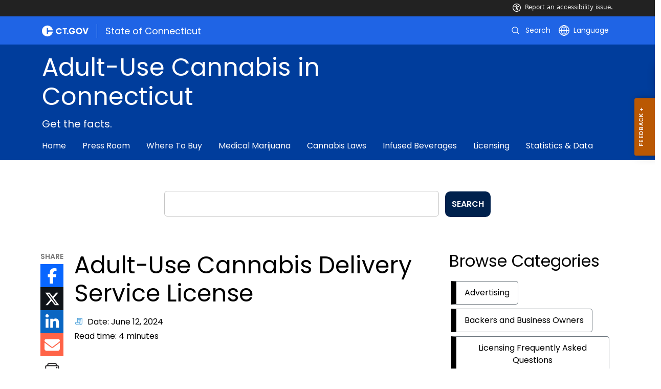

--- FILE ---
content_type: text/html; charset=utf-8
request_url: https://portal.ct.gov/cannabis/Knowledge-Base/Articles/Licensing/Licensing-Delivery-Service?language=en_US
body_size: 18978
content:

<!DOCTYPE html>
<html lang="en">

<head>

    <!-- uat/version deploy -->
    <link rel="shortcut icon" href="/assets/agencyscaffolding/images/favIcon.ico" type="image/x-icon" />
    

<!-- Google Tag Manager -->
<script>(function(w,d,s,l,i){w[l]=w[l]||[];w[l].push({'gtm.start':
new Date().getTime(),event:'gtm.js'});var f=d.getElementsByTagName(s)[0],
j=d.createElement(s),dl=l!='dataLayer'?'&l='+l:'';j.async=true;j.src=
'https://www.googletagmanager.com/gtm.js?id='+i+dl;f.parentNode.insertBefore(j,f);
})(window,document,'script','dataLayer','GTM-MQZKGJC');</script>
<!-- End Google Tag Manager -->
    

<title>Adult-Use Cannabis Delivery Service License</title>
<meta name="description" content="Licensing and application information for adult-use cannabis delivery service." />
<meta name="keywords" content="licensing, license, application, apply, delivery, cannabis, lottery, recreation, recreational, adult" />
        <meta name="robots" content="index, follow" />

<!-- FACEBOOK -->
<meta property="og:description" content="Licensing and application information for adult-use cannabis delivery service." />
<meta property="og:title" content="Adult-Use Cannabis Delivery Service License" />
<meta property="og:url" content="https://portal.ct.gov/cannabis/knowledge-base/articles/licensing/licensing-delivery-service" />
<meta property="og:locale" content="en" />
<meta property="og:type" content="article" />
<meta property="og:image" content="" />
<!-- TWITTER -->
<meta name="twitter:card" content="summary" />
<meta name="twitter:url" content="https://portal.ct.gov/cannabis/knowledge-base/articles/licensing/licensing-delivery-service" />
<meta name="twitter:title" content="Adult-Use Cannabis Delivery Service License" />
<meta name="twitter:description" content="Licensing and application information for adult-use cannabis delivery service." />
<meta name="twitter:image" content="" />
<!-- GSC Filters -->
<meta name="pagetype" content="webpages" />





<link rel="canonical" href="https://portal.ct.gov/cannabis/knowledge-base/articles/licensing/licensing-delivery-service" />



<!-- <PageMap>
       <DataObject type="PageData">
          <Attribute name="type">webpages</Attribute>
          <Attribute name="metatitle">Adult-Use Cannabis Delivery Service License</Attribute>
       </DataObject>
    </PageMap> -->

    <!-- TODO:: Read the sitename from configuration -->
    <meta property="og:site_name" content="CT.gov" />
    <meta charset="utf-8" />
    <meta http-equiv="X-UA-Compatible" content="IE=edge" />
    <meta name="viewport" content="width=device-width, initial-scale=1" />
    <meta name="apple-mobile-web-app-capable" content="yes" />
    <meta name="mobile-web-app-capable" content="yes" />
    <meta name="apple-mobile-web-app-status-bar-style" content="black" />

    <!--<link rel="preload" as="font" href="~/assets/agencyscaffolding/css/fonts.min.css?v=20260122042222" />
    <link rel="stylesheet" href="~/assets/agencyscaffolding/css/components.min.css?v=20260122042222" />
    <link rel="stylesheet" href="~/assets/agencyscaffolding/css/print.min.css?v=20260122042222" media="print" />-->
    
    <link rel="stylesheet" href="/fractal-design-system/css/global.css?v=20260122042222" />

    <script src="/assets/agencyscaffolding/js/acc-bundle.js?v=20260122042222"></script>

    


    <script>
        /** Google search place holder code */
        (function () {
            var cx = '004354853108091474482:sp6telu2lxi';
            var gcse = document.createElement('script');
            gcse.type = 'text/javascript';
            gcse.async = true;
            gcse.src = 'https://cse.google.com/cse.js?cx=' + cx;
            var s = document.getElementsByTagName('script')[0];
            s.parentNode.insertBefore(gcse, s);
        })();

        var searchPlaceholder = false;
        function initiatePlaceholder() {
            var dmvHomeSearchEl = document.getElementById('gsc-i-id2');

            if (dmvHomeSearchEl) {
                searchPlaceholder = true;
                dmvHomeSearchEl.placeholder = '';
            }
            var dmvHomeSearchEl1 = document.getElementById('gsc-i-id1');
            if (dmvHomeSearchEl1) {
                searchPlaceholder = true;
                dmvHomeSearchEl1.placeholder = 'Search Portal';
            }
            if (searchPlaceholder === false) {
                setTimeout(initiatePlaceholder, 300);
            }


        }
        setTimeout(initiatePlaceholder, 300);

        /** Google search place holder code */
    </script>

    
<meta name="VIcurrentDateTime" content="639047397507526716" />
<meta name="VirtualFolder" content="/cannabis/" />
<script type="text/javascript" src="/layouts/system/VisitorIdentification.js"></script>


</head>
<body>
    <section role="region" aria-label="quick links">
        <a tabindex="0" aria-label="skip to content" class="show-on-focus skip-link" href="#mainContent">Skip to Content</a>
        <a tabindex="0" aria-label="skip to chat" id="skipToChat" class="show-on-focus skip-link" style="display: none;" href="#chatContent">Skip to Chat</a>
    </section>

    <script>
        function checkAndShowAnchor() {
            const helpButton = document.querySelector('.helpButton');
            const messagesWindow = document.querySelector('.messageWrapper');
            const messagesArea = document.querySelector('.messageArea');
            const dialogElement = document.querySelector('div[role="dialog"][aria-labelledby="sidebarDialogAssistiveText"].dockableContainer.showDockableContainer');
            const anchorTag = document.getElementById('skipToChat');

            if ((helpButton || dialogElement) && anchorTag) {
                if (dialogElement && !dialogElement.attributes['aria-live'] && !messagesWindow.attributes['aria-live']) {

                    dialogElement.setAttribute('aria-live', 'assertive');

                    messagesWindow.setAttribute('aria-live', 'assertive');
                    messagesWindow.setAttribute('aria-atomic', 'false');

                    dialogElement.focus();
                }

                anchorTag.style.display = 'block';

                //if (dialogElement)
                //    clearInterval(interval);
            }
        }

        function skipToChatProcess() {
            var elementExists = document.getElementsByClassName("helpButtonEnabled")[0];
            if (elementExists && window.innerWidth > 640) {
                document.getElementsByClassName("helpButtonEnabled")[0].setAttribute('id', 'chatContent');
                clearInterval(skip_to_chat_interval);
            }
        }


        const interval = setInterval(checkAndShowAnchor, 500);
        const skip_to_chat_interval = setInterval(skipToChatProcess, 500);
    </script>

    

<!-- Google Tag Manager (noscript) -->
<noscript><iframe src="https://www.googletagmanager.com/ns.html?id=GTM-MQZKGJC"
height="0" width="0" style="display:none;visibility:hidden"></iframe></noscript>
<!-- End Google Tag Manager (noscript) -->

    <access-bar></access-bar>

    <div class="page-wrap ctgov">

        

<style>
@media only screen and (max-width: 575.98px) {
    body:not(.dmv) {
        .language-widget .dropdown-menu {
            max-width: 300px !important;
        }
        .language_dropdown_menu .dropdown-item {
            white-space: unset;
            line-height: 21px;
            margin-bottom: 5px;
        }
    }
}
</style>




<!-- old sub header -->



    <header class="cg-c-site-header" role="banner" aria-label="main site header">

    <div class="cg-c-accessbar">
        <div class="container">
            <div class="row-col">
                <a href="javascript:void(0);" onclick="window.location.href='https://www.surveymonkey.com/r/M8XWWCN?Acc=true&amp;SourceUrl='+encodeURIComponent(window.location.href);" class="cg-c-accessbar__link">
                    <svg version="1.1" class="cg-c-accessbar__header-icon" xmlns="http://www.w3.org/2000/svg" xmlns:xlink="http://www.w3.org/1999/xlink" x="0px" y="0px" viewBox="0 0 122.9 122.9" style="enable-background:new 0 0 122.9 122.9;" xml:space="preserve">

                    <path class="cg-c-accessbar__acc-icon" d="M61.4,0c33.9,0,61.5,27.5,61.5,61.4s-27.5,61.5-61.4,61.5C27.5,122.9,0,95.4,0,61.5C0,45.2,6.5,29.5,18,18
	C29.5,6.5,45.1,0,61.4,0z M61,74.2l-9,24.7c-0.4,1.3-1.4,2.3-2.6,2.8c-2.5,1.2-5.5,0.1-6.6-2.4c-0.6-1.2-0.6-2.6-0.2-3.8l6.2-17.3
	c0.5-1.3,0.9-2.6,1.2-4c0.3-1.4,0.4-2.8,0.5-4.2c0.2-2.5,0.4-5.3,0.5-7.9s0.2-5.2,0.3-7.3c0.1-2.6-0.6-2.8-2.7-3.3l-0.4-0.1l-18-3.4
	c-1.3-0.2-2.5-1-3.2-2.1c-1.6-2.3-1-5.4,1.3-7c1.1-0.8,2.4-1,3.8-0.8l19.3,3.6c0.8,0.1,1.5,0.2,2.3,0.2c2.4,0.3,4.8,0.5,7.2,0.5
	c3-0.1,6-0.3,8.9-0.7c0.9-0.1,1.8-0.2,2.6-0.3l18.2-3.4c1.3-0.3,2.6,0,3.8,0.7c2.3,1.5,2.9,4.7,1.3,6.9c0,0,0,0,0,0.1
	c-0.8,1.1-1.9,1.8-3.2,2.1l-17.4,3.3c-0.6,0.1-1.1,0.2-1.6,0.3c-1.8,0.3-2.7,0.5-2.6,3.1c0.1,1.9,0.3,4.2,0.6,6.5
	c0.3,2.8,0.8,5.7,1.3,8.4c0.3,1.8,0.6,3.2,1,4.6s0.8,2.8,1.4,4.4l6.1,16.9c0.9,2.6-0.4,5.5-3,6.4c-1.3,0.5-2.6,0.4-3.8-0.2
	c-1.2-0.6-2.1-1.6-2.6-2.8l-9-24.7l-1-1.8L61,74.2L61,74.2z M61.4,20.7c4.9,0,8.8,3.9,8.8,8.8c0,4.9-3.9,8.8-8.8,8.8
	c-4.9,0-8.8-3.9-8.8-8.8c0-2.3,0.9-4.6,2.6-6.2C56.9,21.6,59.1,20.7,61.4,20.7z M97.8,25.1C77.7,5,45.2,4.9,25.1,25
	S4.9,77.6,25,97.7s52.6,20.2,72.7,0.1c9.7-9.6,15.1-22.7,15.1-36.4C112.8,47.8,107.4,34.7,97.8,25.1z"></path>
        </svg>Report an accessibility issue.
                </a>
            </div>
        </div>
    </div>

    <script>
        document.addEventListener('DOMContentLoaded', function () {
            var accessBars = document.getElementsByTagName('access-bar');
            for (var i = 0; i < accessBars.length; i++) {
                accessBars[i].style.display = 'none';
            }
        });
    </script>










        <div class="cg-c-utilbar">
            <div class="container">
                <div class="row">
                    <div class="col-6">

<a href="https://portal.ct.gov/" class="cg-c-util-masthead" title="Ct.gov" ><img src="https://portal.ct.gov/cannabis/-/media/ctgov/feature/global/header/ctgov-logo-without-business-name.svg?rev=f0cc4286c5124e958cc22ceec4f96652&amp;la=en&amp;hash=9E7218DDA1C9961EEF8B28130C50A436" class="cg-c-util-masthead__logo" alt="Connecticut’s Official State Website Logo" />                                        <span class="cg-c-util-masthead__pipe"></span>
                                        <span class="cg-c-util-masthead__title">State of Connecticut</span>
</a>
                    </div>
                    <div class="col-6">

                        <div class="cg-c-navbar">

                            <!-- search -->

    <script>
        /** Google search place holder code */
        (function () {
            var cx = '004354853108091474482:sp6telu2lxi';
            var gcse = document.createElement('script');
            gcse.type = 'text/javascript';
            gcse.async = true;
            gcse.src = 'https://cse.google.com/cse.js?cx=' + cx;
            var s = document.getElementsByTagName('script')[0];
            s.parentNode.insertBefore(gcse, s);
        })();

        var searchPlaceholder = false;
        function initiatePlaceholder() {
            var dmvHomeSearchEl = document.getElementById('gsc-i-id2');

            if (dmvHomeSearchEl) {
                searchPlaceholder = true;
                dmvHomeSearchEl.placeholder = 'Search Portal';
            }
            var dmvHomeSearchEl1 = document.getElementById('gsc-i-id1');
            if (dmvHomeSearchEl1) {
                searchPlaceholder = true;
                dmvHomeSearchEl1.placeholder = 'Search Portal';
            }
            if (searchPlaceholder === false) {
                setTimeout(initiatePlaceholder, 300);
            }

        }
        setTimeout(initiatePlaceholder, 300);
    </script>
    <div class="cg-c-navbar__item js-navbar__search-input">
        <div class="cg-c-navbar__search-input">
            <div class="gcse-searchbox-only"
                 data-resultsUrl="https://portal.ct.gov/cannabis/search"
                 data-enableHistory="False"
                 data-autoCompleteMaxCompletions="10"
                 data-autoCompleteMatchType="Any"
                 data-defaultToRefinement=""
                 data-as_sitesearch="">
                <div id="___gcse_0">
                    <div class="gsc-control-searchbox-only gsc-control-searchbox-only-en"
                         dir="ltr">
                        <form class="gsc-search-box gsc-search-box-tools"
                              accept-charset="utf-8">
                            <table class="gsc-search-box"
                                   cellspacing="0"
                                   cellpadding="0">
                                <tbody>
                                    <tr>
                                        <td class="gsc-input"
                                            placeholder="Search Portal">
                                            <div class="gsc-input-box" id="gsc-iw-id1">
                                                <table style="width: 100%; padding: 0px;"
                                                       id="gs_id50"
                                                       class="gstl_50 gsc-input"
                                                       placeholder="Search Portal"
                                                       cellspacing="0"
                                                       cellpadding="0">
                                                    <tbody>
                                                        <tr>
                                                            <td id="gs_tti50" class="gsib_a">
                                                                <input autocomplete="off"
                                                                       type="text"
                                                                       size="10"
                                                                       class="gsc-input"
                                                                       name="search"
                                                                       title="search"
                                                                       style="width: 100%; padding: 0px; border: medium none; margin: 0px; height: auto; background: rgb(255, 255, 255) url(&quot;https://www.google.com/cse/static/images/1x/en/branding.png&quot;) no-repeat scroll left center; outline: currentcolor none medium;"
                                                                       id="gsc-i-id1"
                                                                       dir="ltr"
                                                                       spellcheck="false"
                                                                       placeholder="How can we help?" />
                                                            </td>
                                                            <td class="gsib_b">
                                                                <div class="gsst_b"
                                                                     id="gs_st50"
                                                                     dir="ltr">
                                                                    <a class="gsst_a"
                                                                       href="javascript:void(0)"
                                                                       style="display: none;"
                                                                       title="Clear search box"
                                                                       role="button">
                                                                        <span class="gscb_a"
                                                                              id="gs_cb50"
                                                                              aria-hidden="true">×</span>
                                                                    </a>
                                                                </div>
                                                            </td>
                                                        </tr>
                                                    </tbody>
                                                </table>
                                            </div>
                                        </td>
                                        <td class="gsc-search-button">
                                            <button class="gsc-search-button gsc-search-button-v2">
                                                <svg width="13"
                                                     height="13"
                                                     viewBox="0 0 13 13">
                                                    <title>search</title>
                                                    <path d="m4.8495 7.8226c0.82666 0 1.5262-0.29146 2.0985-0.87438 0.57232-0.58292 0.86378-1.2877 0.87438-2.1144 0.010599-0.82666-0.28086-1.5262-0.87438-2.0985-0.59352-0.57232-1.293-0.86378-2.0985-0.87438-0.8055-0.010599-1.5103 0.28086-2.1144 0.87438-0.60414 0.59352-0.8956 1.293-0.87438 2.0985 0.021197 0.8055 0.31266 1.5103 0.87438 2.1144 0.56172 0.60414 1.2665 0.8956 2.1144 0.87438zm4.4695 0.2115 3.681 3.6819-1.259 1.284-3.6817-3.7 0.0019784-0.69479-0.090043-0.098846c-0.87973 0.76087-1.92 1.1413-3.1207 1.1413-1.3553 0-2.5025-0.46363-3.4417-1.3909s-1.4088-2.0686-1.4088-3.4239c0-1.3553 0.4696-2.4966 1.4088-3.4239 0.9392-0.92727 2.0864-1.3969 3.4417-1.4088 1.3553-0.011889 2.4906 0.45771 3.406 1.4088 0.9154 0.95107 1.379 2.0924 1.3909 3.4239 0 1.2126-0.38043 2.2588-1.1413 3.1385l0.098834 0.090049z"></path>
                                                </svg>
                                            </button>
                                        </td>
                                        <td class="gsc-clear-button">
                                            <div class="gsc-clear-button"
                                                 title="clear results">&nbsp;</div>
                                        </td>
                                    </tr>
                                </tbody>
                            </table>
                        </form>
                    </div>
                </div>

            </div>
        </div>
    </div>
    <div class="cg-c-navbar__item">
        <button class="cg-c-navbar__button cg-c-navbar__button--search js-navbar__search"
                aria-label="search"
                tabindex="0">
            <img src="https://portal.ct.gov/cannabis/-/media/ctgov/feature/search/search/search-outline-white.svg?rev=a0a897d4994f4676958b0b5df5a309e9&amp;la=en&amp;hash=CF159A0AF77BEF4016DBCFBC9A2AC6E2" class="cg-c-navbar__icon cg-c-navbar__icon--search" alt="search" />
            <span class="cg-c-navbar__link-text">
                Search
            </span>
        </button>
        <div class="cg-c-navbar__button cg-c-navbar__button--close js-navbar__search--close">
            <img src="https://portal.ct.gov/cannabis/-/media/ctgov/feature/search/search/close-outline-white.svg?rev=cc30841e197f4423b2bb31dc50adb200&amp;la=en&amp;hash=A05340AB4E312802D509E98C64E18801" class="cg-c-navbar__icon cg-c-navbar__icon--close" alt="Close Search" />
        </div>
    </div>






                            <!-- language -->
                            
<div class="cg-c-navbar__item js-navbar__language">
    <button class="cg-c-navbar__button cg-c-navbar__button--language"
            tabindex="0"
            id="cg-language-toggle"
            aria-label="Select a language"
            aria-haspopup="true"
            aria-expanded="false">
        <img src="/-/media/CtGov/Feature/Global/Header/globe-outline-white.svg"
             class="cg-c-navbar__icon cg-c-navbar__icon--language" alt="" /><span class="cg-c-navbar__link-text">
            Language
        </span>
    </button>
    <ul class="cg-c-menu cg-c-menu--navbar dropdown-menu notranslate"
        aria-labelledby="cg-language-toggle"
        id="cg-language-content">

            <li class="cg-c-menu__item">
                <a class="cg-c-menu__link dropdown-item" href="javascript:void(0);" data-language="ar">Arabic</a>
            </li>
            <li class="cg-c-menu__item">
                <a class="cg-c-menu__link dropdown-item" href="javascript:void(0);" data-language="zh-CN">Chinese (Simplified)</a>
            </li>
            <li class="cg-c-menu__item">
                <a class="cg-c-menu__link dropdown-item" href="javascript:void(0);" data-language="zh-TW">Chinese (Traditional)</a>
            </li>
            <li class="cg-c-menu__item">
                <a class="cg-c-menu__link dropdown-item" href="javascript:void(0);" data-language="en_US">English</a>
            </li>
            <li class="cg-c-menu__item">
                <a class="cg-c-menu__link dropdown-item" href="javascript:void(0);" data-language="fr">French</a>
            </li>
            <li class="cg-c-menu__item">
                <a class="cg-c-menu__link dropdown-item" href="javascript:void(0);" data-language="de">German</a>
            </li>
            <li class="cg-c-menu__item">
                <a class="cg-c-menu__link dropdown-item" href="javascript:void(0);" data-language="ht">Haitian Creole</a>
            </li>
            <li class="cg-c-menu__item">
                <a class="cg-c-menu__link dropdown-item" href="javascript:void(0);" data-language="hi">Hindi</a>
            </li>
            <li class="cg-c-menu__item">
                <a class="cg-c-menu__link dropdown-item" href="javascript:void(0);" data-language="it">Italian</a>
            </li>
            <li class="cg-c-menu__item">
                <a class="cg-c-menu__link dropdown-item" href="javascript:void(0);" data-language="ko">Korean</a>
            </li>
            <li class="cg-c-menu__item">
                <a class="cg-c-menu__link dropdown-item" href="javascript:void(0);" data-language="ps">Pashto</a>
            </li>
            <li class="cg-c-menu__item">
                <a class="cg-c-menu__link dropdown-item" href="javascript:void(0);" data-language="pl">Polish</a>
            </li>
            <li class="cg-c-menu__item">
                <a class="cg-c-menu__link dropdown-item" href="javascript:void(0);" data-language="pt">Portuguese (Brazil)</a>
            </li>
            <li class="cg-c-menu__item">
                <a class="cg-c-menu__link dropdown-item" href="javascript:void(0);" data-language="ru">Russian</a>
            </li>
            <li class="cg-c-menu__item">
                <a class="cg-c-menu__link dropdown-item" href="javascript:void(0);" data-language="es">Spanish</a>
            </li>
            <li class="cg-c-menu__item">
                <a class="cg-c-menu__link dropdown-item" href="javascript:void(0);" data-language="tl">Filipino</a>
            </li>
            <li class="cg-c-menu__item">
                <a class="cg-c-menu__link dropdown-item" href="javascript:void(0);" data-language="uk">Ukrainian</a>
            </li>
            <li class="cg-c-menu__item">
                <a class="cg-c-menu__link dropdown-item" href="javascript:void(0);" data-language="vi">Vietnamese</a>
            </li>

    </ul>
</div>

    <div class="google_translate">
        <div id="newTranslate_element"> </div>
        <script type="text/javascript"
                src="//translate.google.com/translate_a/element.js?cb=initGoogleTranslateElement"></script>
    </div>




                            <!-- sign in -->


                        </div>

                    </div>
                </div>
            </div>
        </div>

        <!-- end of utility bar -->
        <!-- home hero background images -->

        <div class="cg-n-navigation__container" style="background-image: url('')">
            <div class="container">
                <div class="row">
                    <div class="col-6 col-lg-8">
                        <span id="heroTitleValueForH1" style="display: none;">Adult-Use Cannabis in Connecticut</span>

                        <script>
                            document.addEventListener("DOMContentLoaded", function () {

                                // Check if there are any h1 tags on the page except for the one with id "ct-logoutModalLabel"
                                var h1Tags = document.querySelectorAll("h1:not(#ct-logoutModalLabel)");

                                var isHome = "False";
                                console.log("It is home page: ", isHome)

                                if (h1Tags.length <= 0 && isHome == "True") {
                                    var heroTitleValue = document.getElementById("heroTitleValueForH1").textContent;
                                    console.log("Value of heroTitleValueForH1:", heroTitleValue);

                                    var srOnlySpan = document.createElement("span");
                                    srOnlySpan.className = "sr-only";

                                    var newH1 = document.createElement("h1");
                                    newH1.textContent = heroTitleValue;

                                    srOnlySpan.appendChild(newH1);
                                    document.body.insertBefore(srOnlySpan, document.body.firstChild);
                                    console.log("New sr-only span with h1 inserted into the DOM.");
                                } else {
                                    console.log("No h1 tags found on the page.");
                                }
                            });
                        </script>


                        <div class="cg-c-agency-head">
        
    <div class="cg-c-agency-head__masthead">
        <div class="cg-c-agency-head__title">
            Adult-Use Cannabis in Connecticut
        </div>
        <div class="cg-c-agency-head__description">
            Get the facts.
        </div>
    </div>
</div>

                    </div>

                    <div class="col-6 col-lg-4">

                        <!-- social icons -->


                    </div>
                </div>
            </div>

            <div class="container">
                <div class="row-col">

                    <!-- navigation -->
    <div class="cg-c-main-nav__container">

        <div class="cg-c-hamburger hidden" id="hamburger">
            <div class="cg-c-hamburger__clickable" tabindex="0">Adult-Use Cannabis in Connecticut</div>
            <span class="cg-c-hamburger__icon">&#9776;</span>
            <span class="cg-c-hamburger__title">Adult-Use Cannabis in Connecticut</span>
            <span class="cg-c-hamburger__menu-label">Main Menu</span>
        </div>

        <div class="cg-c-main-nav__menu-overlay"></div>

        <nav class="cg-c-main-nav" role="navigation" aria-label="Press control + alt + spacebar to open submenus">

            <div class="cg-c-main-nav__meta-nav">
                <div class="cg-c-menu-close hidden" id="menu-close" tabindex="0">
                    <span class="cg-c-menu-close__icon">&times;</span>
                    Close
                </div>

                <div class="cg-c-menu-sub-back hidden"
                     id="menu-sub-back"
                     tabindex="0">
                    <span class="cg-c-menu-sub-back__icon">&#x2B90;</span>
                    Back
                </div>

                <div class="cg-c-menu-sub-sub-back hidden"
                     id="menu-sub-sub-back"
                     tabindex="0">
                    <span class="cg-c-menu-sub-sub-back__icon">&#x2B90;</span>
                    Back
                </div>
            </div>
                <ul class="cg-c-main-nav__list cg-c-main-nav__list--main">
                            <li class="cg-c-main-nav__item">
<a href="https://portal.ct.gov/cannabis" class="cg-c-main-nav__link" >Home</a>                                
                                
                            </li>
                            <li class="cg-c-main-nav__item">
<a href="https://portal.ct.gov/cannabis/press-release" class="cg-c-main-nav__link" >Press Room</a>                                
                                
                            </li>
                            <li class="cg-c-main-nav__item">
<a href="https://portal.ct.gov/cannabis/knowledge-base/articles/where-can-i-buy-cannabis-in-connecticut" class="cg-c-main-nav__link" >Where to Buy</a>                                
                                
                            </li>
                            <li class="cg-c-main-nav__item">
<a href="https://portal.ct.gov/cannabis/medical-marijuana-program" class="cg-c-main-nav__link" >Medical Marijuana</a>                                
                                
                            </li>
                            <li class="cg-c-main-nav__item">
<a href="https://portal.ct.gov/cannabis/knowledge-base/articles/cannabis-laws" class="cg-c-main-nav__link" >Cannabis Laws</a>                                
                                
                            </li>
                            <li class="cg-c-main-nav__item">
<a href="https://portal.ct.gov/cannabis/knowledge-base/articles/thc-infused-beverages" class="cg-c-main-nav__link" >Infused Beverages</a>                                
                                
                            </li>
                            <li class="cg-c-main-nav__item">
<a href="https://portal.ct.gov/cannabis/knowledge-base/articles/licensing/licensing-home-page" class="cg-c-main-nav__link" >Licensing</a>                                
                                
                            </li>
                            <li class="cg-c-main-nav__item">
<a href="https://portal.ct.gov/cannabis/knowledge-base/articles/statistics-and-documents" class="cg-c-main-nav__link" >Statistics & Data</a>                                
                                
                            </li>
                </ul>
        </nav>
    </div>
                </div>
            </div>
        </div>

    </header>
    <!-- sign out modal -->
    <div class="cg-c-modal modal fade"
         id="js-logoutModal"
         data-backdrop="static"
         data-keyboard="false"
         tabindex="-1"
         aria-labelledby="ct-logoutModalLabel"
         aria-hidden="true">
        <div class="modal-dialog modal-dialog modal-dialog-centered">
            <div class="modal-content">
                <div class="modal-header">
                    <h2 class="modal-title" id="ct-logoutModalLabel">
                        You are about to Logout
                    </h2>
                    <button type="button"
                            class="cg-c-modal__close close"
                            data-dismiss="modal"
                            data-bs-dismiss="modal"
                            aria-label="Close">
                        <span aria-hidden="true">&times;</span>
                    </button>
                </div>
                <div class="modal-body">
                    Are you sure you want to log out of your account? If you do want to logout, please click &quot;Logout&quot;.
                </div>
                <div class="modal-footer">

                    <button type="button"
                            class="cg-c-button cg-c-button--secondary"
                            data-dismiss="modal"
                            data-bs-dismiss="modal">
                        Cancel
                    </button>

                        <a type="button" class="cg-c-button cg-c-button--primary ct-logout" href="https://stg.login.ct.gov/IDPSloInit?metaAlias=/boscitizens/devidp&amp;binding=urn:oasis:names:tc:SAML:2.0:bindings:HTTP-POST&amp;RelayState=https://stg.login.ct.gov/ctidentity/login" target="">
                            Logout
                        </a>

                </div>
            </div>
        </div>
    </div>

        <div>
            <div class="master-template">

                <section class="content sitecore-placeholder-content" role="region" aria-label="page information">
                    

<!-- validate dr environment -->







<!--todo: merge this with frontedn css/js code-->
<style>
    .quicksearch .gsc-cursor-box,
    .quicksearch .gcsc-more-maybe-branding-root,
    .quicksearch .gsc-adBlock,
    .quicksearch .gsc-above-wrapper-area {
        display: none;
    }
    /*.gcse-searchresults-only div#___gcse_0:nth-child(1) {
        display: none;
    }*/
    .tooltip {
        position: relative;
        display: inline-block;
        float: right;
        right: 28px;
        top: 24px;
        z-index: 25;
    }

    .tooltip-text {
        background-color: #09538b;
    }

    body {
        overflow-x: hidden;
    }
</style>

<!-- check if new design search box, i.e. search box only/no title -->
    <div class="row cg-c-search-box__mobile--margin">
        <div class="cg-c-search-box faq-search">
            <form class="form-inline service-category-form" role="search">
                <label for="searchAgency" class="cg-c-search-box__sr-only">Search</label>
                <input type="search" name="searchTerm" id="searchAgency" class="form-control search-field google-search hero-banner-search-transparent-input "  />
                
                <button aria-label="search" type="submit" class="btn btn-default btn-google-search-page cg-c-search-box__button">SEARCH</button>
            </form>
        </div>
    </div>
<!-- Modal HTML -->
<!--<div id="ct-searchModal" class="modal fade search-fade">
    <div id="ct-searchModal" class="modal fade search-fade">
        <div class="modal-dialog modal-dialog-centered modal-dialog__search">
            <div class="modal-content modal-content__search quicksearch">
                <div class="modal-header mb-3">
                    <button style="text-align:right" type="button" class="close" data-dismiss="modal" aria-label="Close">
                        <span aria-hidden="true">&times;</span>
                    </button>
                </div>
                <div class="row">
                    <div class="col-lg-8 col-md-12 col-sm-12">
                        <div class="d-flex faq-search mb-3 mt-3">
                            <form class="form-inline search-modal__form" type="search">
                                <label for="search-modal-input" class="sr-only">How can we help?</label>
                                <input type="search" name="searchkeyword" class="form-control google-request-term hero-banner-search-input" id="search-modal-input" placeholder="What can we help you find?" />
                                <span class="input-group-btn">
                                    <button type="submit" class="btn btn-default hero-banner-search-button">
                                        <img src="/-/media/CtGov/Feature/Content/Search-Box-Banner/images/search-outline-darkblue.svg" class="hero-banner-search-transparent-button-image" alt="Search" />
                                        <span class="sr-only">Search Button</span>
                                    </button>
                                </span>
                            </form>
                        </div>
                    </div>
                    <div class="col-lg-4 col-md-12 col-sm-12">
                    </div>
                </div>
                <div class="modal-body modal-body__search" style="overflow:scroll;">
                    <div class="row">
                        <div class="col-lg-12">
                            <h3 class="mb-3">Page Results</h3>
                            <div class="tooltip">
                                <svg xmlns="http://www.w3.org/2000/svg" width="16" height="16" viewBox="0 0 30 30">
                                    <path id="Icon_material-info-outline" data-name="Icon material-info-outline" d="M16.5,25.5h3v-9h-3ZM18,3A15,15,0,1,0,33,18,15.005,15.005,0,0,0,18,3Zm0,27A12,12,0,1,1,30,18,12.016,12.016,0,0,1,18,30ZM16.5,13.5h3v-3h-3Z" transform="translate(-3 -3)"></path>
                                </svg>
                                <span class="tooltiptext">Lorem ipsum dolor sit amet, consectetur adipiscing elit.</span>
                            </div>
                            </div>-->
<!--google search results-->
<!--<div class="gcse-searchresults-only" id="results" data-gname="ctgovGsceSearch" data-webSearchResultSetSize="5">-->
<!--<div class="gcse-searchresults-only" id="results" data-gname="ctgovGsceSearch" data-webSearchResultSetSize="5">
                        </div>
                        <br /><br />
                        <a class="googleSearchMorePages" href="/search/?q=" target="_self" style="float: right; bottom: 0; position: absolute; right: 0;">MORE PAGES</a>
                    </div>
                </div>
            </div>
        </div>
    </div>
</div>
</div>-->

<script type="text/javascript">
    pageurl = 'https://portal.ct.gov/cannabis/knowledge-base/search?termKeyword=searchkeyword';
    window.addEventListener('load',
        function timeout() {
            setTimeout(function () {

                if (window.jQuery) {
                    $(document).ready(function () {

                        function delay(callback, ms) {
                            var timer = 0;
                            return function () {
                                var context = this, args = arguments;
                                clearTimeout(timer);
                                timer = setTimeout(function () {
                                    callback.apply(context, args);
                                }, ms || 0);
                            };
                        }

                        $('.google-search, .google-request-term').keyup(function (event) {
                            var searchTerm = $(this).val();
                            if (searchTerm != undefined && searchTerm.length >= 3) {
                                if (event.which == 13) {
                                    executeSearch(searchTerm);
                                }
                            }
                        });

                        $('.btn-google-search-page').click(function (e) {
                            e.preventDefault();
                            var searchTerm = e.target.closest('.form-inline').querySelector('.google-search').value
                            if (searchTerm != undefined && searchTerm.length >= 3) {
                                executeSearch(searchTerm);
                            }
                        });

                        function executeSearch(searchTerm) {

                            var qs = {}

                            var qsRaw = pageurl.split('?');

                            if (qsRaw[1]) {
                                var pairs = qsRaw[1].split('&');
                                for (var i = 0; i < pairs.length; i++) {
                                    var pair = pairs[i].split('=');
                                    qs[decodeURIComponent(pair[0])] = decodeURIComponent(pair[1] || '');
                                }
                            }

                            if (qs.termKeyword) {
                                var searchTermParam = qs.termKeyword;
                            } else {
                                var searchTermParam = "q";
                            }
                            console.log("search term param: " + searchTermParam)
                            var searchurl = pageurl.split("?")[0] + "?" + searchTermParam + "=" + encodeURIComponent(searchTerm);
                            window.location.href = searchurl;


                            //if on kb, show search on mobile

                        }
                    });
                } else {
                    timeout();
                }

            }, 2000);
        });
</script>

                </section>


                <main id="mainContent" role="main">
                    


<div class=content-block-section>
    <div class="container" >

        

        <div class="row">
            <div class="col-lg-8 col-12 cg-l-main-content">
                


<div class="row kb-two-col-landmarks">
    <div class="col-lg-1 mb-4 article-sm-share-center">
        <small><p class="article-sm-share-top-text mb-1">SHARE</p></small>

            <a href="https://www.facebook.com/sharer/sharer.php?u=https://portal.ct.gov/cannabis/Knowledge-Base/Articles/Licensing/Licensing-Delivery-Service?language=en_US" target="_blank" class="article-share-link-facebook">
                <img src="/assets/businessonestop/images/facebook-f-brands-solid.svg" class="article-sm-share-icons article-sm-share-icon-facebook" alt="Facebook icon" />
            </a>
            <a href="http://twitter.com/home?status=https://portal.ct.gov/cannabis/Knowledge-Base/Articles/Licensing/Licensing-Delivery-Service?language=en_US" target="_blank" class="article-share-link-x">
                <img src="/assets/businessonestop/images/x-twitter-brands-solid.svg" class="article-sm-share-icons article-sm-share-icon-twitter" alt="Twitter icon" />
            </a>
            <a href="http://www.linkedin.com/shareArticle?mini=true&amp;url=https://portal.ct.gov/cannabis/Knowledge-Base/Articles/Licensing/Licensing-Delivery-Service?language=en_US&amp;title=Adult-Use Cannabis Delivery Service License&amp;summary=Licensing and application information for adult-use cannabis delivery service." target="_blank" class="article-share-link-linkedin">
                <img src="/assets/businessonestop/images/linkedin-in-brands-solid.svg" class="article-sm-share-icons article-sm-share-icon-linkedin" alt="LinkedIn icon" />
            </a>

        <a href="mailto:?subject=Adult-Use Cannabis Delivery Service License&amp;body=Check out this site https://portal.ct.gov/cannabis/Knowledge-Base/Articles/Licensing/Licensing-Delivery-Service?language=en_US"
           title="Share by Email" target="_blank" class="article-share-link-email">
            <img src="/assets/businessonestop/images/envelope-solid.svg" class="article-sm-share-icons article-sm-share-icon-email" alt="Email icon" />
        </a>
        <a href="javascript:void(0)" onclick="window.print()">
            <img src="/assets/businessonestop/images/print-icon.png" class="article-sm-print" alt="Print icon" />
        </a>
    </div>
    <div class="col-lg-11">
        <h1 class="title-spacing heading-5 mb-3">Adult-Use Cannabis Delivery Service License</h1>
        <div class="separator mb-3"></div>
        <p class="mb-5">
                    <img src="/assets/businessonestop/images/file-drawer-icon.svg" alt="Article" class="article-format-type-icon" />
                <label class="mb-1">Date: June 12, 2024</label>
                <br />


            Read time: <span class="read-time">6</span> minutes
        </p>
        <div class="mb-4 article-body">
            <p><p><strong>Description</strong></p>
<p>A person that is licensed may deliver cannabis and cannabis products from certain cannabis establishments to consumers or qualifying patients and caregivers.&nbsp;</p>
<ul>
    <li><a href="https://portal.ct.gov/cannabis/knowledge-base/articles/delivery-service">Delivery Service&nbsp;Definition</a></li>
</ul>
<p><strong>Requirements</strong></p>
<p>Eligible applicants must meet all licensing requirements as outlined in <a href="https://cga.ct.gov/2024/act/Pa/pdf/2024PA-00076-R00HB-05150-PA.PDF">Section 21a-420z</a> of the general statutes, the Department&rsquo;s <a href="https://portal.ct.gov/cannabis/Knowledge-Base/Articles/Policies-and-Procedures?language=en_US">policies and procedures</a>, and all other relevant state and local laws and regulations.</p>
<p>&nbsp;</p>
<p><span style="background-color: #ffffff; color: #212529;"><strong>IMPORTANT:</strong></span><span style="background-color: #ffffff; color: #212529;">&nbsp;All individuals that are identified as backers associated with the cannabis establishment application must also complete a backer application before the close of the application window to ensure they are considered as part of the application.</span></p>
<p><span style="background-color: #ffffff; color: #212529;">&nbsp;</span></p>
<p><span style="background-color: #ffffff; color: #212529;"><strong>Documentation Requirements:</strong></span></p>
<ul style="color: #212529; background-color: #ffffff; margin-top: 0px; margin-bottom: 1rem;">
    <li><a href="https://portal.ct.gov/cannabis/-/media/cannabis-archive/licensing/initial-app-checklist-general.pdf?rev=ad73957337914ed6aa8859cf02b985d4&amp;hash=AD84F34906E00EFD29D67B9CDDA318DF">Initial Application Checklist - General Lottery</a></li>
    <li><a href="https://portal.ct.gov/cannabis/-/media/cannabis-archive/licensing/initial-app-checklist-se.pdf?rev=02a7cdf6ce77483bb4e198ef7e790e73&amp;hash=50710F870EB3AC616CDAEDF07A1A1561">Initial Application Checklist - Social Equity Lottery</a></li>
    <li><a href="https://portal.ct.gov/cannabis/-/media/cannabis-archive/licensing/initial-app-checklist-ejv.pdf?rev=65b588420e5947feb0a4902d0b4a5972&amp;hash=A4DC682CF086F54EE941C3E9F7959522">Initial Application Checklist - Equity Joint Venture or Social Equity Partner</a></li>
    <li><a href="https://portal.ct.gov/cannabis/-/media/cannabis-archive/licensing/se-backer-checklist.pdf?rev=0792ee8d680e4b8b8d35c899a72825eb&amp;hash=A4DB0F27B7631FD36B05DDDA9EE1C572">Backer Application Checklist - Social Equity Applicant</a>&nbsp;</li>
    <li><a href="https://portal.ct.gov/cannabis/-/media/cannabis-archive/licensing/non-se-backer-checklist.pdf?rev=370d4d9d556e4676b91bddac69ce3d3f&amp;hash=3773DE5E0E1164FD7F0352FFAF2DCF26">Backer Application Checklist - non-Social Equity Applicant</a></li>
</ul>
<p><span style="background-color: #ffffff; color: #212529;">&nbsp;</span></p>
<p><strong>Application Fees</strong></p>
<table style="margin-left: 40px;">
    <tbody>
        <tr>
            <td>&nbsp;</td>
            <td>General</td>
            <td>Social Equity</td>
        </tr>
        <tr>
            <td>&nbsp;Lottery&nbsp;</td>
            <td>$250&nbsp;</td>
            <td>$125</td>
        </tr>
        <tr>
            <td>&nbsp;Provisional</td>
            <td>$1,000</td>
            <td>$500</td>
        </tr>
        <tr>
            <td>&nbsp;Final License&nbsp; &nbsp; &nbsp; &nbsp; &nbsp;</td>
            <td>$5,000&nbsp; &nbsp; &nbsp; &nbsp; &nbsp; &nbsp; &nbsp;&nbsp;</td>
            <td>$2,500</td>
        </tr>
    </tbody>
</table>
&nbsp;
<p><strong>Most Common Licensing Pathway: Lottery</strong></p>
<p><strong>&nbsp;</strong></p>
<p style="margin-left: 40px;"><em>Lottery Application Period</em></p>
<p style="margin-left: 40px;">Multiple lotteries for delivery service licenses will be held. DCP will announce the number of available licenses and the duration of the application period before each application period.</p>
<p style="margin-left: 40px;">&nbsp;</p>
<p style="margin-left: 40px;"><em>Lottery Round 1 - <strong>CLOSED</strong></em></p>
<p style="margin-left: 40px;">Application Open Date: 12:01 a.m. EST, February 17, 2022<br />
Application Close Date: 11:59 p.m. EST, May 18, 2022<br />
<br />
Only complete applications submitted and paid for by 11:59 p.m. on the closing date will be considered.&nbsp;<br />
<br />
<em>Number of Applications for this License Type Allocated through the Lottery</em></p>
<p style="margin-left: 40px;">Lottery Round 1: 5 general licenses, 5 Social Equity licenses</p>
<p style="margin-left: 40px;">Future lottery rounds will be announced. Please check back at a later date.</p>
<p style="margin-left: 40px;">&nbsp;</p>
<p><strong>Licensing Pathways Not Subject to the Lottery</strong></p>
<p>These licensing pathways are not subject to the lottery and do not have a closing date for applications:</p>
<ul>
    <li><a href="https://portal.ct.gov/cannabis/knowledge-base/articles/social-equity-partner">Social Equity Partner&nbsp;</a></li>
    <li><a href="https://portal.ct.gov/cannabis/knowledge-base/articles/equity-joint-venture">Equity Joint Venture&nbsp;</a></li>
</ul>
<p><strong>Application</strong><br />
<br />
Apply online at <a href="https://elicense.ct.gov/">https://elicense.ct.gov/</a></p>
<ul>
    <li><strong><a href="https://portal.ct.gov/cannabis/knowledge-base/articles/licensing/licensing-application-instructions">eLicense Application Instructions</a></strong></li>
</ul>
<p>
&nbsp;<br />
<strong>Applicant and Backer License Limits (<a href="https://www.cga.ct.gov/current/pub/chap_420h.htm#sec_21a-420i">Section 21a-420i</a> of the general statutes)</strong><br />
<br />
The Department cannot award a license to any applicant selected through the lottery that has two or more licensees of the same type, or in the same license category, or any applicant that includes a backer that has managerial control of or is a backer of two or more licensees of the same type, or in the same license category. Dispensary facility, retailer and hybrid retailer licenses shall be considered to be within the same license category and producer, cultivator and micro-cultivator licenses shall be considered to be within the same license category.<br />
&nbsp;<br />
<strong>Reference Pages</strong></p>
<ul>
    <li><a href="https://portal.ct.gov/cannabis/knowledge-base/articles/delivery-service">Delivery Service Definition</a></li>
    <li><a href="https://www.cga.ct.gov/current/pub/chap_420h.htm">Chapter 420h</a></li>
    <li><a href="https://www.cga.ct.gov/2021/ACT/PA/pdf/2021PA-00001-R00SB-01201SS1-PA.pdf">Public Act 21-1 (June Spec. Sess.)</a></li>
    <li><a href="https://portal.ct.gov/cannabis/Knowledge-Base/Articles/Policies-and-Procedures?language=en_US">Policies and Procedures</a></li>
</ul>
<p><strong>Related Links</strong></p>
<ul>
    <li><a href="http://portal.ct.gov/socialequitycouncil">Social Equity Council</a></li>
</ul>
<p><strong>Contact Information</strong></p>
<ul>
    <li>Social Equity Council Questions: <a href="mailto:sec@ct.gov">sec@ct.gov</a>&nbsp;</li>
    <li>Other Licensing and Application Questions: <a href="mailto:dcp.cannabis@ct.gov">dcp.cannabis@ct.gov</a></li>
</ul>
<div>&nbsp;</div></p>
        </div>

                    <a href="https://portal.ct.gov/cannabis/knowledge-base/categories/licensing-and-business-information/licensing---lotteries-and-application-information" target="_self" class="btn btn-small category-button category-button-lime">
                        Licensing - Lotteries and Application Information
                    </a>

    </div>
</div>
            </div>
            <div class="col-lg-4 col-12 cg-l-sidebar ">
                


    <h2 class="gray heading-5 mb-3">Browse Categories</h2>
    <ul class="list-group pl-0 mb-4">
            <li class="list-group-item">
                    <a href="https://portal.ct.gov/cannabis/knowledge-base/categories/licensing-and-business-information/advertising" target="_self" class="btn btn-small category-button category-button-lime">
                        Advertising
                    </a>
            </li>
            <li class="list-group-item">
                    <a href="https://portal.ct.gov/cannabis/knowledge-base/categories/licensing-and-business-information/backers-and-business-owners" target="_self" class="btn btn-small category-button category-button-lime">
                        Backers and Business Owners
                    </a>
            </li>
            <li class="list-group-item">
                    <a href="https://portal.ct.gov/cannabis/knowledge-base/categories/licensing-and-business-information/licensing-frequently-asked-questions" target="_self" class="btn btn-small category-button category-button-lime">
                        Licensing Frequently Asked Questions
                    </a>
            </li>
            <li class="list-group-item">
                    <a href="https://portal.ct.gov/cannabis/knowledge-base/categories/licensing-and-business-information/business-location-information" target="_self" class="btn btn-small category-button category-button-lime">
                        Location and Zoning
                    </a>
            </li>
            <li class="list-group-item">
                    <a href="https://portal.ct.gov/cannabis/knowledge-base/categories/licensing-and-business-information/licensing---lotteries-and-application-information" target="_self" class="btn btn-small category-button category-button-lime">
                        Licensing - Lotteries and Application Information
                    </a>
            </li>
            <li class="list-group-item">
                    <a href="https://portal.ct.gov/cannabis/knowledge-base/categories/licensing-and-business-information/general-business-information" target="_self" class="btn btn-small category-button category-button-lime">
                        Establishing a Business
                    </a>
            </li>
    </ul>


    <h2 class="gray heading-5 mb-3">Related Articles</h2>
    <ul class="list-group pl-0">
            <li class="list-group-item">
                <a href="https://portal.ct.gov/cannabis/knowledge-base/articles/licensing/licensing-backer" target="_self">Adult-Use Cannabis Backer</a>
            </li>
            <li class="list-group-item">
                <a href="https://portal.ct.gov/cannabis/knowledge-base/articles/licensing/licensing-cultivator" target="_self">Adult-Use Cannabis Cultivator License</a>
            </li>
            <li class="list-group-item">
                <a href="https://portal.ct.gov/cannabis/knowledge-base/articles/licensing/licensing-delivery-service" target="_self">Adult-Use Cannabis Delivery Service License</a>
            </li>
            <li class="list-group-item">
                <a href="https://portal.ct.gov/cannabis/knowledge-base/articles/licensing/licensing-food-and-beverage" target="_self">Adult-Use Cannabis Food and Beverage Manufacturer License</a>
            </li>
            <li class="list-group-item">
                <a href="https://portal.ct.gov/cannabis/knowledge-base/articles/licensing/licensing-hybrid-retailer" target="_self">Adult-Use Cannabis Hybrid Retailer License</a>
            </li>
    </ul>




            </div>
        </div>
    </div>
</div>

<div class="margin-b-40"></div>
                    
                    
                    
                    
                    
                    
                </main>
            </div>
        </div>
        




    <article class="cg-c-footer-contact" role="contentinfo" aria-label="agency footer">
        <div class="container">
            <div class="row mb-2">
                <div class="col-lg-6">
                    <div class="cg-c-footer-contact__title">Cannabis</div>
                </div>
                <div class="col-lg-6">
                    <div class="cg-c-footer-contact__social-media">
                        <div class="social-media-isolated">


                        </div>
                    </div>
                </div>
            </div>
            <div class="row mb-3">
                <div class="col-lg-3 expandable-col">
                    <p class="cg-c-footer-contact__address">
                        
                    </p>

                    <div class="cg-c-footer-contact__side-spacing"></div>


                    






                    




                    








                </div>

                <div class="col-lg-6 expandable-col">
                    <!-- new nav component decoupled from agency banner -->
                    <div id="navcentercol">






<!-- navigation -->


<!-- end navigation --></div>
                </div>

                <div class="col-lg-3 expandable-col" style="text-align: right;">
                    <div id="richtextrightcol">


<article class="richtext-content tile-card-anchor  " >
    
</article>


</div>
                </div>

            </div>

            <div class="row">

                <div class="col-lg-3 expandable-col">
                    <div id="linklistleftcol">



    <div class="">



    </div>


</div>
                </div>

                <div class="col-lg-6 expandable-col">
                    <div id="richtextcentercol">


<article class="richtext-content tile-card-anchor  " >
    
</article>


</div>
                </div>

                <div class="col-lg-3 expandable-col" style="text-align: right;">
                    <div id="linklistrightcol">



    <div class="">



    </div>


</div>
                </div>
            </div>
        </div>
    </article>



<footer class="cg-c-footer" role="contentinfo" aria-label="global footer">
    <div class="container">
        <div class="row">
                <div class="col-12 col-md-8">
                    <a href="https://portal.ct.gov" class="cg-c-masthead" ><img src="https://portal.ct.gov/cannabis/-/media/ctgov/feature/global/footer/ctgov-logo.svg?rev=f58db612552644c1b309e7dff3e11828&amp;la=en&amp;hash=6C15E9BCAB2967C6546CA6E6523A26F8" class="cg-c-masthead__logo cg-c-masthead__logo--footer" alt="ct.gov logo with flag embelishment" /></a>                                            <ul class="cg-c-footer__list">
                                <li class="cg-c-footer__list-item">
<a href="https://portal.ct.gov/About" class="cg-c-footer__link" target="_blank" rel="noopener noreferrer" >About CT</a>                                </li>
                                <li class="cg-c-footer__list-item">
<a href="https://portal.ct.gov/Policies/State-Privacy-Policy" class="cg-c-footer__link" target="_blank" rel="noopener noreferrer" >Policies</a>                                </li>
                                <li class="cg-c-footer__list-item">
<a href="https://portal.ct.gov/cannabis/-/media/sitecore-center/accessibility/it-accessibility-policy-final-for-release-07142025.pdf?rev=bd9ac94fd0bd4b5ea7ed11227682895a" class="cg-c-footer__link" target="_blank" title="Universal Website Accessibility Policy for State Websites" rel="noopener noreferrer" >Accessibility</a>                                </li>
                                <li class="cg-c-footer__list-item">
<a href="https://portal.ct.gov/Directories" class="cg-c-footer__link" target="_blank" rel="noopener noreferrer" >Directories</a>                                </li>
                                <li class="cg-c-footer__list-item">
<a href="https://portal.ct.gov/social_media" class="cg-c-footer__link" target="_blank" rel="noopener noreferrer" >Social Media</a>                                </li>
                                <li class="cg-c-footer__list-item">
<a href="https://portal.ct.gov/government/for-state-employees" class="cg-c-footer__link" target="_blank" rel="noopener noreferrer" >For State Employees</a>                                </li>
                        </ul>

                </div>
            <div class="col-12 col-md-4">
                <div class="cg-c-fstatus">
                                    <div tabindex="0" class="cg-c-fstatus__flg">
                                        <img src="https://portal.ct.gov/cannabis/-/media/ctgov/feature/global/footer/us_flag_color.jpg?rev=56b36237a9d84ebb8e4fb4b93856cb5e&amp;la=en&amp;h=27&amp;w=48&amp;hash=6BBB368CA627F5400BAF58ED69074ED2" class="cg-c-fstatus__icon" alt="US Flag Status icon" />
                                        <div class="cg-c-fstatus__text">
                                            <a href="https://portal.ct.gov/governor/flag-status" class="cg-c-fstatus__title cg-c-fstatus__page-link">
                                                    <div class="cg-c-fstatus__title">
                                                        United States
                                                    </div>
                                                    <strong>Mast:</strong>
                                                    <span>(Full)</span>
                                            </a>
                                        </div>
                                    </div>
                                    <div tabindex="0" class="cg-c-fstatus__flg">
                                        <img src="https://portal.ct.gov/cannabis/-/media/ctgov/feature/global/footer/ct_flag_color.jpg?rev=d397ede0229f440d86cbdc42c8cf207b&amp;la=en&amp;h=27&amp;w=48&amp;hash=22D1CDBB0FEF778EA97AF0F9DF3709B8" class="cg-c-fstatus__icon" alt="CT Flag Status icon" />
                                        <div class="cg-c-fstatus__text">
                                            <a href="https://portal.ct.gov/governor/flag-status" class="cg-c-fstatus__title cg-c-fstatus__page-link">
                                                    <div class="cg-c-fstatus__title">
                                                        Connecticut
                                                    </div>
                                                    <strong>Mast:</strong>
                                                    <span>(Full)</span>
                                            </a>
                                        </div>
                                    </div>
                </div>
            </div>

            <div class="col-12">
                <p class="cg-c-copyright pt-0">&copy; 2026 CT.gov - Connecticut's Official State Website</p>
            </div>

        </div>
    </div>
</footer>

<link rel="stylesheet" href="https://service-chat.ct.gov/chat/resource/RobinStyles2_1" />
<script type="text/javascript" src="https://service.force.com/embeddedservice/5.0/esw.min.js"></script>
<script type="text/javascript" src="https://service-chat.ct.gov/chat/resource/RobinScripts2_1"></script>
<style>.embeddedServiceSidebar.modalContainer { z-index: 448004 !important; }</style>
    </div>
    <!--<script src="~/assets/agencyscaffolding/js/client.min.js?v=20260122042222"></script>-->
    <script src="/fractal-design-system/js/bundle.js?v=20260122042222"></script>
</body>
</html>


--- FILE ---
content_type: image/svg+xml
request_url: https://portal.ct.gov/cannabis/-/media/ctgov/feature/search/search/search-outline-white.svg?rev=a0a897d4994f4676958b0b5df5a309e9&la=en&hash=CF159A0AF77BEF4016DBCFBC9A2AC6E2
body_size: 1651
content:
<?xml version="1.0" encoding="UTF-8"?>
<svg width="80px" height="80px" viewBox="0 0 80 80" version="1.1" xmlns="http://www.w3.org/2000/svg" xmlns:xlink="http://www.w3.org/1999/xlink">
    <title>92AB7CE3-9F7E-4364-B38C-949C1A84404E</title>
    <g id="Design-System-Compiled" stroke="none" stroke-width="1" fill="none" fill-rule="evenodd">
        <g id="Icons" transform="translate(-1258.000000, -2251.000000)" fill="#FFFFFF">
            <g id="Stacked-Group-9" transform="translate(1146.000000, 2251.000000)">
                <g id="icons/search-outline" transform="translate(112.000000, 0.000000)">
                    <g id="search-outline" transform="translate(12.666667, 12.666667)">
                        <path d="M23.2786667,0.2 C36.024387,0.200811282 46.3565221,10.5329463 46.3573333,23.2786667 C46.3573333,28.8831968 44.3595725,34.0211249 41.0373153,38.0191866 L55.0418278,52.0248389 C55.8749463,52.8579574 55.8749463,54.2087093 55.0418278,55.0418278 C54.2202804,55.8633752 52.8953784,55.8747856 52.0598489,55.0760589 L38.0191866,41.0373153 C34.0211249,44.3595725 28.8831968,46.3573333 23.2786667,46.3573333 C10.532671,46.3573333 0.2,36.0246623 0.2,23.2786667 C0.2,10.532671 10.532671,0.2 23.2786667,0.2 Z M23.2785309,4.46666666 C12.889086,4.46666666 4.46666667,12.889086 4.46666667,23.2786667 C4.46666667,33.6682474 12.889086,42.0906667 23.2786667,42.0906667 C33.6682474,42.0906667 42.0906667,33.6682474 42.0906667,23.2788025 C42.0900054,12.8894207 33.6679127,4.46732796 23.2785309,4.46666666 Z" id="Combined-Shape"></path>
                    </g>
                </g>
            </g>
        </g>
    </g>
</svg>